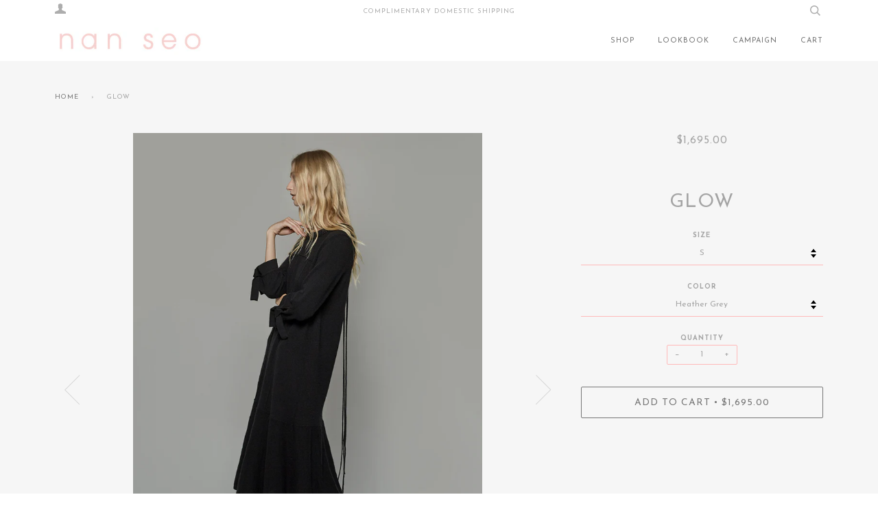

--- FILE ---
content_type: text/html; charset=utf-8
request_url: https://nan-seo.com/products/glow
body_size: 15704
content:
<!doctype html>
<!--[if lt IE 7]><html class="no-js lt-ie9 lt-ie8 lt-ie7" lang="en"> <![endif]-->
<!--[if IE 7]><html class="no-js lt-ie9 lt-ie8" lang="en"> <![endif]-->
<!--[if IE 8]><html class="no-js lt-ie9" lang="en"> <![endif]-->
<!--[if IE 9 ]><html class="ie9 no-js"> <![endif]-->
<!--[if (gt IE 9)|!(IE)]><!--> <html class="no-js"> <!--<![endif]-->
<head>

  <!-- ========================== Pipeline Theme ============================ -->
  <meta charset="utf-8">
  <meta http-equiv="X-UA-Compatible" content="IE=edge,chrome=1">

  
    <link rel="shortcut icon" href="//nan-seo.com/cdn/shop/files/FIVICON_32x32.png?v=1613527358" type="image/png">
  

  <!-- Title and description ================================================ -->
  <title>
  Glow &ndash; Nan Seo
  </title>

  
  <meta name="description" content="Tie Cuff Flounce Cashmere Midi Dress Fits true to size, take your normal size  Intended for a relaxed fit, slips on   Light-weight knit, Jersey Stitch  Tie cuffs with key hole details, shirring high hem Chest 18&quot;, length 44 1/2&quot; for size S  Model is 5&#39;10&quot; and is wearing a size S  100% cashmere from Inner Mongolia  Hand">
  

  <!-- Product meta ========================================================= -->
  <!-- /snippets/social-meta-tags.liquid -->


  <meta property="og:type" content="product">
  <meta property="og:title" content="Glow">
  
  <meta property="og:image" content="http://nan-seo.com/cdn/shop/products/Nan-Seo.2018-Lookbook71266_grande.jpg?v=1539133817">
  <meta property="og:image:secure_url" content="https://nan-seo.com/cdn/shop/products/Nan-Seo.2018-Lookbook71266_grande.jpg?v=1539133817">
  
  <meta property="og:image" content="http://nan-seo.com/cdn/shop/products/Nan-Seo.2018-Lookbook71250_grande.jpg?v=1539133819">
  <meta property="og:image:secure_url" content="https://nan-seo.com/cdn/shop/products/Nan-Seo.2018-Lookbook71250_grande.jpg?v=1539133819">
  
  <meta property="og:image" content="http://nan-seo.com/cdn/shop/products/Nan-Seo.2018-Lookbook71254_grande.jpg?v=1539133822">
  <meta property="og:image:secure_url" content="https://nan-seo.com/cdn/shop/products/Nan-Seo.2018-Lookbook71254_grande.jpg?v=1539133822">
  
  <meta property="og:price:amount" content="1,695.00">
  <meta property="og:price:currency" content="USD">


  <meta property="og:description" content="Tie Cuff Flounce Cashmere Midi Dress Fits true to size, take your normal size  Intended for a relaxed fit, slips on   Light-weight knit, Jersey Stitch  Tie cuffs with key hole details, shirring high hem Chest 18&quot;, length 44 1/2&quot; for size S  Model is 5&#39;10&quot; and is wearing a size S  100% cashmere from Inner Mongolia  Hand">

  <meta property="og:url" content="https://nan-seo.com/products/glow">
  <meta property="og:site_name" content="Nan Seo">







  <meta name="twitter:card" content="product">
  <meta name="twitter:title" content="Glow">
  <meta name="twitter:description" content="
Tie Cuff Flounce Cashmere Midi Dress

Fits true to size, take your normal size 
Intended for a relaxed fit, slips on  
Light-weight knit, Jersey Stitch 
Tie cuffs with key hole details, shirring high hem
Chest 18&quot;, length 44 1/2&quot; for size S 
Model is 5&#39;10&quot; and is wearing a size S 
100% cashmere from Inner Mongolia 
Hand wash cold and dry flat, or dry clean 
Made in Mongolia">
  <meta name="twitter:image" content="https://nan-seo.com/cdn/shop/products/Nan-Seo.2018-Lookbook71266_medium.jpg?v=1539133817">
  <meta name="twitter:image:width" content="240">
  <meta name="twitter:image:height" content="240">
  <meta name="twitter:label1" content="Price">
  
  <meta name="twitter:data1" content="$1,695.00 USD">
  
  <meta name="twitter:label2" content="Brand">
  <meta name="twitter:data2" content="Nan Seo">
  



  <!-- Helpers ============================================================== -->
  <link rel="canonical" href="https://nan-seo.com/products/glow">
  <meta name="viewport" content="width=device-width,initial-scale=1">
  <meta name="theme-color" content="#767676">

  <!-- CSS ================================================================== -->
  <link href="//nan-seo.com/cdn/shop/t/2/assets/style.scss.css?v=96851448998471756431696863365" rel="stylesheet" type="text/css" media="all" />

  <!-- Modernizr ============================================================ -->
  <script src="//nan-seo.com/cdn/shop/t/2/assets/modernizr.min.js?v=137617515274177302221481129331" type="text/javascript"></script>

  <!-- jQuery v2.2.3 ======================================================== -->
  <script src="//nan-seo.com/cdn/shop/t/2/assets/jquery.min.js?v=58211863146907186831481129331" type="text/javascript"></script>

  <!-- /snippets/oldIE-js.liquid -->


<!--[if lt IE 9]>
<script src="//cdnjs.cloudflare.com/ajax/libs/html5shiv/3.7.2/html5shiv.min.js" type="text/javascript"></script>
<script src="//nan-seo.com/cdn/shop/t/2/assets/respond.min.js?v=52248677837542619231481129332" type="text/javascript"></script>
<script src="//nan-seo.com/cdn/shop/t/2/assets/background_size_emu.js?v=20512233629963367491481129328" type="text/javascript"></script>
<link href="//nan-seo.com/cdn/shop/t/2/assets/respond-proxy.html" id="respond-proxy" rel="respond-proxy" />
<link href="//nan-seo.com/search?q=20697ca28f22a4a7e62f18a0505fc425" id="respond-redirect" rel="respond-redirect" />
<script src="//nan-seo.com/search?q=20697ca28f22a4a7e62f18a0505fc425" type="text/javascript"></script>
<![endif]-->



  <script>
    var theme = {
      strings: {
        addToCart: "Add to Cart",
        soldOut: "Sold Out",
        unavailable: "Unavailable"
      },
      moneyFormat: "${{amount}}"
    }
  </script>

  
  

  <!-- /snippets/fonts.liquid -->

<script src="//nan-seo.com/cdn/shop/t/2/assets/webfont.js?v=30949158316048555571481129333" type="text/javascript"></script>
<script type="text/javascript">
  WebFont.load({
    google: {
      families:
        
        
        ["Josefin+Sans:400,400italic,700,700italic:latin"]
    },
    timeout: 5000
  });
</script>



  <!-- Header hook for plugins ============================================== -->
  <script>window.performance && window.performance.mark && window.performance.mark('shopify.content_for_header.start');</script><meta id="shopify-digital-wallet" name="shopify-digital-wallet" content="/15279077/digital_wallets/dialog">
<meta name="shopify-checkout-api-token" content="bb3b8c09afa22d4fc82aee1b011c25a0">
<meta id="in-context-paypal-metadata" data-shop-id="15279077" data-venmo-supported="true" data-environment="production" data-locale="en_US" data-paypal-v4="true" data-currency="USD">
<link rel="alternate" type="application/json+oembed" href="https://nan-seo.com/products/glow.oembed">
<script async="async" src="/checkouts/internal/preloads.js?locale=en-US"></script>
<link rel="preconnect" href="https://shop.app" crossorigin="anonymous">
<script async="async" src="https://shop.app/checkouts/internal/preloads.js?locale=en-US&shop_id=15279077" crossorigin="anonymous"></script>
<script id="apple-pay-shop-capabilities" type="application/json">{"shopId":15279077,"countryCode":"US","currencyCode":"USD","merchantCapabilities":["supports3DS"],"merchantId":"gid:\/\/shopify\/Shop\/15279077","merchantName":"Nan Seo","requiredBillingContactFields":["postalAddress","email","phone"],"requiredShippingContactFields":["postalAddress","email","phone"],"shippingType":"shipping","supportedNetworks":["visa","masterCard","amex","discover","elo","jcb"],"total":{"type":"pending","label":"Nan Seo","amount":"1.00"},"shopifyPaymentsEnabled":true,"supportsSubscriptions":true}</script>
<script id="shopify-features" type="application/json">{"accessToken":"bb3b8c09afa22d4fc82aee1b011c25a0","betas":["rich-media-storefront-analytics"],"domain":"nan-seo.com","predictiveSearch":true,"shopId":15279077,"locale":"en"}</script>
<script>var Shopify = Shopify || {};
Shopify.shop = "nan-seo.myshopify.com";
Shopify.locale = "en";
Shopify.currency = {"active":"USD","rate":"1.0"};
Shopify.country = "US";
Shopify.theme = {"name":"PIPELINE THEME","id":155763602,"schema_name":"Pipeline","schema_version":"2.1","theme_store_id":739,"role":"main"};
Shopify.theme.handle = "null";
Shopify.theme.style = {"id":null,"handle":null};
Shopify.cdnHost = "nan-seo.com/cdn";
Shopify.routes = Shopify.routes || {};
Shopify.routes.root = "/";</script>
<script type="module">!function(o){(o.Shopify=o.Shopify||{}).modules=!0}(window);</script>
<script>!function(o){function n(){var o=[];function n(){o.push(Array.prototype.slice.apply(arguments))}return n.q=o,n}var t=o.Shopify=o.Shopify||{};t.loadFeatures=n(),t.autoloadFeatures=n()}(window);</script>
<script>
  window.ShopifyPay = window.ShopifyPay || {};
  window.ShopifyPay.apiHost = "shop.app\/pay";
  window.ShopifyPay.redirectState = null;
</script>
<script id="shop-js-analytics" type="application/json">{"pageType":"product"}</script>
<script defer="defer" async type="module" src="//nan-seo.com/cdn/shopifycloud/shop-js/modules/v2/client.init-shop-cart-sync_C5BV16lS.en.esm.js"></script>
<script defer="defer" async type="module" src="//nan-seo.com/cdn/shopifycloud/shop-js/modules/v2/chunk.common_CygWptCX.esm.js"></script>
<script type="module">
  await import("//nan-seo.com/cdn/shopifycloud/shop-js/modules/v2/client.init-shop-cart-sync_C5BV16lS.en.esm.js");
await import("//nan-seo.com/cdn/shopifycloud/shop-js/modules/v2/chunk.common_CygWptCX.esm.js");

  window.Shopify.SignInWithShop?.initShopCartSync?.({"fedCMEnabled":true,"windoidEnabled":true});

</script>
<script>
  window.Shopify = window.Shopify || {};
  if (!window.Shopify.featureAssets) window.Shopify.featureAssets = {};
  window.Shopify.featureAssets['shop-js'] = {"shop-cart-sync":["modules/v2/client.shop-cart-sync_ZFArdW7E.en.esm.js","modules/v2/chunk.common_CygWptCX.esm.js"],"init-fed-cm":["modules/v2/client.init-fed-cm_CmiC4vf6.en.esm.js","modules/v2/chunk.common_CygWptCX.esm.js"],"shop-button":["modules/v2/client.shop-button_tlx5R9nI.en.esm.js","modules/v2/chunk.common_CygWptCX.esm.js"],"shop-cash-offers":["modules/v2/client.shop-cash-offers_DOA2yAJr.en.esm.js","modules/v2/chunk.common_CygWptCX.esm.js","modules/v2/chunk.modal_D71HUcav.esm.js"],"init-windoid":["modules/v2/client.init-windoid_sURxWdc1.en.esm.js","modules/v2/chunk.common_CygWptCX.esm.js"],"shop-toast-manager":["modules/v2/client.shop-toast-manager_ClPi3nE9.en.esm.js","modules/v2/chunk.common_CygWptCX.esm.js"],"init-shop-email-lookup-coordinator":["modules/v2/client.init-shop-email-lookup-coordinator_B8hsDcYM.en.esm.js","modules/v2/chunk.common_CygWptCX.esm.js"],"init-shop-cart-sync":["modules/v2/client.init-shop-cart-sync_C5BV16lS.en.esm.js","modules/v2/chunk.common_CygWptCX.esm.js"],"avatar":["modules/v2/client.avatar_BTnouDA3.en.esm.js"],"pay-button":["modules/v2/client.pay-button_FdsNuTd3.en.esm.js","modules/v2/chunk.common_CygWptCX.esm.js"],"init-customer-accounts":["modules/v2/client.init-customer-accounts_DxDtT_ad.en.esm.js","modules/v2/client.shop-login-button_C5VAVYt1.en.esm.js","modules/v2/chunk.common_CygWptCX.esm.js","modules/v2/chunk.modal_D71HUcav.esm.js"],"init-shop-for-new-customer-accounts":["modules/v2/client.init-shop-for-new-customer-accounts_ChsxoAhi.en.esm.js","modules/v2/client.shop-login-button_C5VAVYt1.en.esm.js","modules/v2/chunk.common_CygWptCX.esm.js","modules/v2/chunk.modal_D71HUcav.esm.js"],"shop-login-button":["modules/v2/client.shop-login-button_C5VAVYt1.en.esm.js","modules/v2/chunk.common_CygWptCX.esm.js","modules/v2/chunk.modal_D71HUcav.esm.js"],"init-customer-accounts-sign-up":["modules/v2/client.init-customer-accounts-sign-up_CPSyQ0Tj.en.esm.js","modules/v2/client.shop-login-button_C5VAVYt1.en.esm.js","modules/v2/chunk.common_CygWptCX.esm.js","modules/v2/chunk.modal_D71HUcav.esm.js"],"shop-follow-button":["modules/v2/client.shop-follow-button_Cva4Ekp9.en.esm.js","modules/v2/chunk.common_CygWptCX.esm.js","modules/v2/chunk.modal_D71HUcav.esm.js"],"checkout-modal":["modules/v2/client.checkout-modal_BPM8l0SH.en.esm.js","modules/v2/chunk.common_CygWptCX.esm.js","modules/v2/chunk.modal_D71HUcav.esm.js"],"lead-capture":["modules/v2/client.lead-capture_Bi8yE_yS.en.esm.js","modules/v2/chunk.common_CygWptCX.esm.js","modules/v2/chunk.modal_D71HUcav.esm.js"],"shop-login":["modules/v2/client.shop-login_D6lNrXab.en.esm.js","modules/v2/chunk.common_CygWptCX.esm.js","modules/v2/chunk.modal_D71HUcav.esm.js"],"payment-terms":["modules/v2/client.payment-terms_CZxnsJam.en.esm.js","modules/v2/chunk.common_CygWptCX.esm.js","modules/v2/chunk.modal_D71HUcav.esm.js"]};
</script>
<script id="__st">var __st={"a":15279077,"offset":-18000,"reqid":"f8e78377-c3e5-452a-98f6-d4bf8e5b0ccb-1768664470","pageurl":"nan-seo.com\/products\/glow","u":"96a9f1f761bd","p":"product","rtyp":"product","rid":1485468532784};</script>
<script>window.ShopifyPaypalV4VisibilityTracking = true;</script>
<script id="captcha-bootstrap">!function(){'use strict';const t='contact',e='account',n='new_comment',o=[[t,t],['blogs',n],['comments',n],[t,'customer']],c=[[e,'customer_login'],[e,'guest_login'],[e,'recover_customer_password'],[e,'create_customer']],r=t=>t.map((([t,e])=>`form[action*='/${t}']:not([data-nocaptcha='true']) input[name='form_type'][value='${e}']`)).join(','),a=t=>()=>t?[...document.querySelectorAll(t)].map((t=>t.form)):[];function s(){const t=[...o],e=r(t);return a(e)}const i='password',u='form_key',d=['recaptcha-v3-token','g-recaptcha-response','h-captcha-response',i],f=()=>{try{return window.sessionStorage}catch{return}},m='__shopify_v',_=t=>t.elements[u];function p(t,e,n=!1){try{const o=window.sessionStorage,c=JSON.parse(o.getItem(e)),{data:r}=function(t){const{data:e,action:n}=t;return t[m]||n?{data:e,action:n}:{data:t,action:n}}(c);for(const[e,n]of Object.entries(r))t.elements[e]&&(t.elements[e].value=n);n&&o.removeItem(e)}catch(o){console.error('form repopulation failed',{error:o})}}const l='form_type',E='cptcha';function T(t){t.dataset[E]=!0}const w=window,h=w.document,L='Shopify',v='ce_forms',y='captcha';let A=!1;((t,e)=>{const n=(g='f06e6c50-85a8-45c8-87d0-21a2b65856fe',I='https://cdn.shopify.com/shopifycloud/storefront-forms-hcaptcha/ce_storefront_forms_captcha_hcaptcha.v1.5.2.iife.js',D={infoText:'Protected by hCaptcha',privacyText:'Privacy',termsText:'Terms'},(t,e,n)=>{const o=w[L][v],c=o.bindForm;if(c)return c(t,g,e,D).then(n);var r;o.q.push([[t,g,e,D],n]),r=I,A||(h.body.append(Object.assign(h.createElement('script'),{id:'captcha-provider',async:!0,src:r})),A=!0)});var g,I,D;w[L]=w[L]||{},w[L][v]=w[L][v]||{},w[L][v].q=[],w[L][y]=w[L][y]||{},w[L][y].protect=function(t,e){n(t,void 0,e),T(t)},Object.freeze(w[L][y]),function(t,e,n,w,h,L){const[v,y,A,g]=function(t,e,n){const i=e?o:[],u=t?c:[],d=[...i,...u],f=r(d),m=r(i),_=r(d.filter((([t,e])=>n.includes(e))));return[a(f),a(m),a(_),s()]}(w,h,L),I=t=>{const e=t.target;return e instanceof HTMLFormElement?e:e&&e.form},D=t=>v().includes(t);t.addEventListener('submit',(t=>{const e=I(t);if(!e)return;const n=D(e)&&!e.dataset.hcaptchaBound&&!e.dataset.recaptchaBound,o=_(e),c=g().includes(e)&&(!o||!o.value);(n||c)&&t.preventDefault(),c&&!n&&(function(t){try{if(!f())return;!function(t){const e=f();if(!e)return;const n=_(t);if(!n)return;const o=n.value;o&&e.removeItem(o)}(t);const e=Array.from(Array(32),(()=>Math.random().toString(36)[2])).join('');!function(t,e){_(t)||t.append(Object.assign(document.createElement('input'),{type:'hidden',name:u})),t.elements[u].value=e}(t,e),function(t,e){const n=f();if(!n)return;const o=[...t.querySelectorAll(`input[type='${i}']`)].map((({name:t})=>t)),c=[...d,...o],r={};for(const[a,s]of new FormData(t).entries())c.includes(a)||(r[a]=s);n.setItem(e,JSON.stringify({[m]:1,action:t.action,data:r}))}(t,e)}catch(e){console.error('failed to persist form',e)}}(e),e.submit())}));const S=(t,e)=>{t&&!t.dataset[E]&&(n(t,e.some((e=>e===t))),T(t))};for(const o of['focusin','change'])t.addEventListener(o,(t=>{const e=I(t);D(e)&&S(e,y())}));const B=e.get('form_key'),M=e.get(l),P=B&&M;t.addEventListener('DOMContentLoaded',(()=>{const t=y();if(P)for(const e of t)e.elements[l].value===M&&p(e,B);[...new Set([...A(),...v().filter((t=>'true'===t.dataset.shopifyCaptcha))])].forEach((e=>S(e,t)))}))}(h,new URLSearchParams(w.location.search),n,t,e,['guest_login'])})(!0,!0)}();</script>
<script integrity="sha256-4kQ18oKyAcykRKYeNunJcIwy7WH5gtpwJnB7kiuLZ1E=" data-source-attribution="shopify.loadfeatures" defer="defer" src="//nan-seo.com/cdn/shopifycloud/storefront/assets/storefront/load_feature-a0a9edcb.js" crossorigin="anonymous"></script>
<script crossorigin="anonymous" defer="defer" src="//nan-seo.com/cdn/shopifycloud/storefront/assets/shopify_pay/storefront-65b4c6d7.js?v=20250812"></script>
<script data-source-attribution="shopify.dynamic_checkout.dynamic.init">var Shopify=Shopify||{};Shopify.PaymentButton=Shopify.PaymentButton||{isStorefrontPortableWallets:!0,init:function(){window.Shopify.PaymentButton.init=function(){};var t=document.createElement("script");t.src="https://nan-seo.com/cdn/shopifycloud/portable-wallets/latest/portable-wallets.en.js",t.type="module",document.head.appendChild(t)}};
</script>
<script data-source-attribution="shopify.dynamic_checkout.buyer_consent">
  function portableWalletsHideBuyerConsent(e){var t=document.getElementById("shopify-buyer-consent"),n=document.getElementById("shopify-subscription-policy-button");t&&n&&(t.classList.add("hidden"),t.setAttribute("aria-hidden","true"),n.removeEventListener("click",e))}function portableWalletsShowBuyerConsent(e){var t=document.getElementById("shopify-buyer-consent"),n=document.getElementById("shopify-subscription-policy-button");t&&n&&(t.classList.remove("hidden"),t.removeAttribute("aria-hidden"),n.addEventListener("click",e))}window.Shopify?.PaymentButton&&(window.Shopify.PaymentButton.hideBuyerConsent=portableWalletsHideBuyerConsent,window.Shopify.PaymentButton.showBuyerConsent=portableWalletsShowBuyerConsent);
</script>
<script data-source-attribution="shopify.dynamic_checkout.cart.bootstrap">document.addEventListener("DOMContentLoaded",(function(){function t(){return document.querySelector("shopify-accelerated-checkout-cart, shopify-accelerated-checkout")}if(t())Shopify.PaymentButton.init();else{new MutationObserver((function(e,n){t()&&(Shopify.PaymentButton.init(),n.disconnect())})).observe(document.body,{childList:!0,subtree:!0})}}));
</script>
<link id="shopify-accelerated-checkout-styles" rel="stylesheet" media="screen" href="https://nan-seo.com/cdn/shopifycloud/portable-wallets/latest/accelerated-checkout-backwards-compat.css" crossorigin="anonymous">
<style id="shopify-accelerated-checkout-cart">
        #shopify-buyer-consent {
  margin-top: 1em;
  display: inline-block;
  width: 100%;
}

#shopify-buyer-consent.hidden {
  display: none;
}

#shopify-subscription-policy-button {
  background: none;
  border: none;
  padding: 0;
  text-decoration: underline;
  font-size: inherit;
  cursor: pointer;
}

#shopify-subscription-policy-button::before {
  box-shadow: none;
}

      </style>

<script>window.performance && window.performance.mark && window.performance.mark('shopify.content_for_header.end');</script>
<link href="https://monorail-edge.shopifysvc.com" rel="dns-prefetch">
<script>(function(){if ("sendBeacon" in navigator && "performance" in window) {try {var session_token_from_headers = performance.getEntriesByType('navigation')[0].serverTiming.find(x => x.name == '_s').description;} catch {var session_token_from_headers = undefined;}var session_cookie_matches = document.cookie.match(/_shopify_s=([^;]*)/);var session_token_from_cookie = session_cookie_matches && session_cookie_matches.length === 2 ? session_cookie_matches[1] : "";var session_token = session_token_from_headers || session_token_from_cookie || "";function handle_abandonment_event(e) {var entries = performance.getEntries().filter(function(entry) {return /monorail-edge.shopifysvc.com/.test(entry.name);});if (!window.abandonment_tracked && entries.length === 0) {window.abandonment_tracked = true;var currentMs = Date.now();var navigation_start = performance.timing.navigationStart;var payload = {shop_id: 15279077,url: window.location.href,navigation_start,duration: currentMs - navigation_start,session_token,page_type: "product"};window.navigator.sendBeacon("https://monorail-edge.shopifysvc.com/v1/produce", JSON.stringify({schema_id: "online_store_buyer_site_abandonment/1.1",payload: payload,metadata: {event_created_at_ms: currentMs,event_sent_at_ms: currentMs}}));}}window.addEventListener('pagehide', handle_abandonment_event);}}());</script>
<script id="web-pixels-manager-setup">(function e(e,d,r,n,o){if(void 0===o&&(o={}),!Boolean(null===(a=null===(i=window.Shopify)||void 0===i?void 0:i.analytics)||void 0===a?void 0:a.replayQueue)){var i,a;window.Shopify=window.Shopify||{};var t=window.Shopify;t.analytics=t.analytics||{};var s=t.analytics;s.replayQueue=[],s.publish=function(e,d,r){return s.replayQueue.push([e,d,r]),!0};try{self.performance.mark("wpm:start")}catch(e){}var l=function(){var e={modern:/Edge?\/(1{2}[4-9]|1[2-9]\d|[2-9]\d{2}|\d{4,})\.\d+(\.\d+|)|Firefox\/(1{2}[4-9]|1[2-9]\d|[2-9]\d{2}|\d{4,})\.\d+(\.\d+|)|Chrom(ium|e)\/(9{2}|\d{3,})\.\d+(\.\d+|)|(Maci|X1{2}).+ Version\/(15\.\d+|(1[6-9]|[2-9]\d|\d{3,})\.\d+)([,.]\d+|)( \(\w+\)|)( Mobile\/\w+|) Safari\/|Chrome.+OPR\/(9{2}|\d{3,})\.\d+\.\d+|(CPU[ +]OS|iPhone[ +]OS|CPU[ +]iPhone|CPU IPhone OS|CPU iPad OS)[ +]+(15[._]\d+|(1[6-9]|[2-9]\d|\d{3,})[._]\d+)([._]\d+|)|Android:?[ /-](13[3-9]|1[4-9]\d|[2-9]\d{2}|\d{4,})(\.\d+|)(\.\d+|)|Android.+Firefox\/(13[5-9]|1[4-9]\d|[2-9]\d{2}|\d{4,})\.\d+(\.\d+|)|Android.+Chrom(ium|e)\/(13[3-9]|1[4-9]\d|[2-9]\d{2}|\d{4,})\.\d+(\.\d+|)|SamsungBrowser\/([2-9]\d|\d{3,})\.\d+/,legacy:/Edge?\/(1[6-9]|[2-9]\d|\d{3,})\.\d+(\.\d+|)|Firefox\/(5[4-9]|[6-9]\d|\d{3,})\.\d+(\.\d+|)|Chrom(ium|e)\/(5[1-9]|[6-9]\d|\d{3,})\.\d+(\.\d+|)([\d.]+$|.*Safari\/(?![\d.]+ Edge\/[\d.]+$))|(Maci|X1{2}).+ Version\/(10\.\d+|(1[1-9]|[2-9]\d|\d{3,})\.\d+)([,.]\d+|)( \(\w+\)|)( Mobile\/\w+|) Safari\/|Chrome.+OPR\/(3[89]|[4-9]\d|\d{3,})\.\d+\.\d+|(CPU[ +]OS|iPhone[ +]OS|CPU[ +]iPhone|CPU IPhone OS|CPU iPad OS)[ +]+(10[._]\d+|(1[1-9]|[2-9]\d|\d{3,})[._]\d+)([._]\d+|)|Android:?[ /-](13[3-9]|1[4-9]\d|[2-9]\d{2}|\d{4,})(\.\d+|)(\.\d+|)|Mobile Safari.+OPR\/([89]\d|\d{3,})\.\d+\.\d+|Android.+Firefox\/(13[5-9]|1[4-9]\d|[2-9]\d{2}|\d{4,})\.\d+(\.\d+|)|Android.+Chrom(ium|e)\/(13[3-9]|1[4-9]\d|[2-9]\d{2}|\d{4,})\.\d+(\.\d+|)|Android.+(UC? ?Browser|UCWEB|U3)[ /]?(15\.([5-9]|\d{2,})|(1[6-9]|[2-9]\d|\d{3,})\.\d+)\.\d+|SamsungBrowser\/(5\.\d+|([6-9]|\d{2,})\.\d+)|Android.+MQ{2}Browser\/(14(\.(9|\d{2,})|)|(1[5-9]|[2-9]\d|\d{3,})(\.\d+|))(\.\d+|)|K[Aa][Ii]OS\/(3\.\d+|([4-9]|\d{2,})\.\d+)(\.\d+|)/},d=e.modern,r=e.legacy,n=navigator.userAgent;return n.match(d)?"modern":n.match(r)?"legacy":"unknown"}(),u="modern"===l?"modern":"legacy",c=(null!=n?n:{modern:"",legacy:""})[u],f=function(e){return[e.baseUrl,"/wpm","/b",e.hashVersion,"modern"===e.buildTarget?"m":"l",".js"].join("")}({baseUrl:d,hashVersion:r,buildTarget:u}),m=function(e){var d=e.version,r=e.bundleTarget,n=e.surface,o=e.pageUrl,i=e.monorailEndpoint;return{emit:function(e){var a=e.status,t=e.errorMsg,s=(new Date).getTime(),l=JSON.stringify({metadata:{event_sent_at_ms:s},events:[{schema_id:"web_pixels_manager_load/3.1",payload:{version:d,bundle_target:r,page_url:o,status:a,surface:n,error_msg:t},metadata:{event_created_at_ms:s}}]});if(!i)return console&&console.warn&&console.warn("[Web Pixels Manager] No Monorail endpoint provided, skipping logging."),!1;try{return self.navigator.sendBeacon.bind(self.navigator)(i,l)}catch(e){}var u=new XMLHttpRequest;try{return u.open("POST",i,!0),u.setRequestHeader("Content-Type","text/plain"),u.send(l),!0}catch(e){return console&&console.warn&&console.warn("[Web Pixels Manager] Got an unhandled error while logging to Monorail."),!1}}}}({version:r,bundleTarget:l,surface:e.surface,pageUrl:self.location.href,monorailEndpoint:e.monorailEndpoint});try{o.browserTarget=l,function(e){var d=e.src,r=e.async,n=void 0===r||r,o=e.onload,i=e.onerror,a=e.sri,t=e.scriptDataAttributes,s=void 0===t?{}:t,l=document.createElement("script"),u=document.querySelector("head"),c=document.querySelector("body");if(l.async=n,l.src=d,a&&(l.integrity=a,l.crossOrigin="anonymous"),s)for(var f in s)if(Object.prototype.hasOwnProperty.call(s,f))try{l.dataset[f]=s[f]}catch(e){}if(o&&l.addEventListener("load",o),i&&l.addEventListener("error",i),u)u.appendChild(l);else{if(!c)throw new Error("Did not find a head or body element to append the script");c.appendChild(l)}}({src:f,async:!0,onload:function(){if(!function(){var e,d;return Boolean(null===(d=null===(e=window.Shopify)||void 0===e?void 0:e.analytics)||void 0===d?void 0:d.initialized)}()){var d=window.webPixelsManager.init(e)||void 0;if(d){var r=window.Shopify.analytics;r.replayQueue.forEach((function(e){var r=e[0],n=e[1],o=e[2];d.publishCustomEvent(r,n,o)})),r.replayQueue=[],r.publish=d.publishCustomEvent,r.visitor=d.visitor,r.initialized=!0}}},onerror:function(){return m.emit({status:"failed",errorMsg:"".concat(f," has failed to load")})},sri:function(e){var d=/^sha384-[A-Za-z0-9+/=]+$/;return"string"==typeof e&&d.test(e)}(c)?c:"",scriptDataAttributes:o}),m.emit({status:"loading"})}catch(e){m.emit({status:"failed",errorMsg:(null==e?void 0:e.message)||"Unknown error"})}}})({shopId: 15279077,storefrontBaseUrl: "https://nan-seo.com",extensionsBaseUrl: "https://extensions.shopifycdn.com/cdn/shopifycloud/web-pixels-manager",monorailEndpoint: "https://monorail-edge.shopifysvc.com/unstable/produce_batch",surface: "storefront-renderer",enabledBetaFlags: ["2dca8a86"],webPixelsConfigList: [{"id":"176914566","configuration":"{\"pixel_id\":\"2532141373776793\",\"pixel_type\":\"facebook_pixel\",\"metaapp_system_user_token\":\"-\"}","eventPayloadVersion":"v1","runtimeContext":"OPEN","scriptVersion":"ca16bc87fe92b6042fbaa3acc2fbdaa6","type":"APP","apiClientId":2329312,"privacyPurposes":["ANALYTICS","MARKETING","SALE_OF_DATA"],"dataSharingAdjustments":{"protectedCustomerApprovalScopes":["read_customer_address","read_customer_email","read_customer_name","read_customer_personal_data","read_customer_phone"]}},{"id":"50528390","eventPayloadVersion":"v1","runtimeContext":"LAX","scriptVersion":"1","type":"CUSTOM","privacyPurposes":["MARKETING"],"name":"Meta pixel (migrated)"},{"id":"85524614","eventPayloadVersion":"v1","runtimeContext":"LAX","scriptVersion":"1","type":"CUSTOM","privacyPurposes":["ANALYTICS"],"name":"Google Analytics tag (migrated)"},{"id":"shopify-app-pixel","configuration":"{}","eventPayloadVersion":"v1","runtimeContext":"STRICT","scriptVersion":"0450","apiClientId":"shopify-pixel","type":"APP","privacyPurposes":["ANALYTICS","MARKETING"]},{"id":"shopify-custom-pixel","eventPayloadVersion":"v1","runtimeContext":"LAX","scriptVersion":"0450","apiClientId":"shopify-pixel","type":"CUSTOM","privacyPurposes":["ANALYTICS","MARKETING"]}],isMerchantRequest: false,initData: {"shop":{"name":"Nan Seo","paymentSettings":{"currencyCode":"USD"},"myshopifyDomain":"nan-seo.myshopify.com","countryCode":"US","storefrontUrl":"https:\/\/nan-seo.com"},"customer":null,"cart":null,"checkout":null,"productVariants":[{"price":{"amount":1695.0,"currencyCode":"USD"},"product":{"title":"Glow","vendor":"Nan Seo","id":"1485468532784","untranslatedTitle":"Glow","url":"\/products\/glow","type":"Dress"},"id":"13610040262704","image":{"src":"\/\/nan-seo.com\/cdn\/shop\/products\/Nan-Seo.2018-Lookbook71266.jpg?v=1539133817"},"sku":"1","title":"S \/ Heather Grey","untranslatedTitle":"S \/ Heather Grey"},{"price":{"amount":1695.0,"currencyCode":"USD"},"product":{"title":"Glow","vendor":"Nan Seo","id":"1485468532784","untranslatedTitle":"Glow","url":"\/products\/glow","type":"Dress"},"id":"13610040295472","image":{"src":"\/\/nan-seo.com\/cdn\/shop\/products\/Nan-Seo.2018-Lookbook71266.jpg?v=1539133817"},"sku":"1","title":"S \/ Black","untranslatedTitle":"S \/ Black"},{"price":{"amount":1695.0,"currencyCode":"USD"},"product":{"title":"Glow","vendor":"Nan Seo","id":"1485468532784","untranslatedTitle":"Glow","url":"\/products\/glow","type":"Dress"},"id":"13610040328240","image":{"src":"\/\/nan-seo.com\/cdn\/shop\/products\/Nan-Seo.2018-Lookbook71266.jpg?v=1539133817"},"sku":"","title":"M \/ Heather Grey","untranslatedTitle":"M \/ Heather Grey"},{"price":{"amount":1695.0,"currencyCode":"USD"},"product":{"title":"Glow","vendor":"Nan Seo","id":"1485468532784","untranslatedTitle":"Glow","url":"\/products\/glow","type":"Dress"},"id":"13610040361008","image":{"src":"\/\/nan-seo.com\/cdn\/shop\/products\/Nan-Seo.2018-Lookbook71266.jpg?v=1539133817"},"sku":"","title":"M \/ Black","untranslatedTitle":"M \/ Black"},{"price":{"amount":1695.0,"currencyCode":"USD"},"product":{"title":"Glow","vendor":"Nan Seo","id":"1485468532784","untranslatedTitle":"Glow","url":"\/products\/glow","type":"Dress"},"id":"13610040393776","image":{"src":"\/\/nan-seo.com\/cdn\/shop\/products\/Nan-Seo.2018-Lookbook71266.jpg?v=1539133817"},"sku":"","title":"L \/ Heather Grey","untranslatedTitle":"L \/ Heather Grey"},{"price":{"amount":1695.0,"currencyCode":"USD"},"product":{"title":"Glow","vendor":"Nan Seo","id":"1485468532784","untranslatedTitle":"Glow","url":"\/products\/glow","type":"Dress"},"id":"13610040426544","image":{"src":"\/\/nan-seo.com\/cdn\/shop\/products\/Nan-Seo.2018-Lookbook71266.jpg?v=1539133817"},"sku":"","title":"L \/ Black","untranslatedTitle":"L \/ Black"}],"purchasingCompany":null},},"https://nan-seo.com/cdn","fcfee988w5aeb613cpc8e4bc33m6693e112",{"modern":"","legacy":""},{"shopId":"15279077","storefrontBaseUrl":"https:\/\/nan-seo.com","extensionBaseUrl":"https:\/\/extensions.shopifycdn.com\/cdn\/shopifycloud\/web-pixels-manager","surface":"storefront-renderer","enabledBetaFlags":"[\"2dca8a86\"]","isMerchantRequest":"false","hashVersion":"fcfee988w5aeb613cpc8e4bc33m6693e112","publish":"custom","events":"[[\"page_viewed\",{}],[\"product_viewed\",{\"productVariant\":{\"price\":{\"amount\":1695.0,\"currencyCode\":\"USD\"},\"product\":{\"title\":\"Glow\",\"vendor\":\"Nan Seo\",\"id\":\"1485468532784\",\"untranslatedTitle\":\"Glow\",\"url\":\"\/products\/glow\",\"type\":\"Dress\"},\"id\":\"13610040262704\",\"image\":{\"src\":\"\/\/nan-seo.com\/cdn\/shop\/products\/Nan-Seo.2018-Lookbook71266.jpg?v=1539133817\"},\"sku\":\"1\",\"title\":\"S \/ Heather Grey\",\"untranslatedTitle\":\"S \/ Heather Grey\"}}]]"});</script><script>
  window.ShopifyAnalytics = window.ShopifyAnalytics || {};
  window.ShopifyAnalytics.meta = window.ShopifyAnalytics.meta || {};
  window.ShopifyAnalytics.meta.currency = 'USD';
  var meta = {"product":{"id":1485468532784,"gid":"gid:\/\/shopify\/Product\/1485468532784","vendor":"Nan Seo","type":"Dress","handle":"glow","variants":[{"id":13610040262704,"price":169500,"name":"Glow - S \/ Heather Grey","public_title":"S \/ Heather Grey","sku":"1"},{"id":13610040295472,"price":169500,"name":"Glow - S \/ Black","public_title":"S \/ Black","sku":"1"},{"id":13610040328240,"price":169500,"name":"Glow - M \/ Heather Grey","public_title":"M \/ Heather Grey","sku":""},{"id":13610040361008,"price":169500,"name":"Glow - M \/ Black","public_title":"M \/ Black","sku":""},{"id":13610040393776,"price":169500,"name":"Glow - L \/ Heather Grey","public_title":"L \/ Heather Grey","sku":""},{"id":13610040426544,"price":169500,"name":"Glow - L \/ Black","public_title":"L \/ Black","sku":""}],"remote":false},"page":{"pageType":"product","resourceType":"product","resourceId":1485468532784,"requestId":"f8e78377-c3e5-452a-98f6-d4bf8e5b0ccb-1768664470"}};
  for (var attr in meta) {
    window.ShopifyAnalytics.meta[attr] = meta[attr];
  }
</script>
<script class="analytics">
  (function () {
    var customDocumentWrite = function(content) {
      var jquery = null;

      if (window.jQuery) {
        jquery = window.jQuery;
      } else if (window.Checkout && window.Checkout.$) {
        jquery = window.Checkout.$;
      }

      if (jquery) {
        jquery('body').append(content);
      }
    };

    var hasLoggedConversion = function(token) {
      if (token) {
        return document.cookie.indexOf('loggedConversion=' + token) !== -1;
      }
      return false;
    }

    var setCookieIfConversion = function(token) {
      if (token) {
        var twoMonthsFromNow = new Date(Date.now());
        twoMonthsFromNow.setMonth(twoMonthsFromNow.getMonth() + 2);

        document.cookie = 'loggedConversion=' + token + '; expires=' + twoMonthsFromNow;
      }
    }

    var trekkie = window.ShopifyAnalytics.lib = window.trekkie = window.trekkie || [];
    if (trekkie.integrations) {
      return;
    }
    trekkie.methods = [
      'identify',
      'page',
      'ready',
      'track',
      'trackForm',
      'trackLink'
    ];
    trekkie.factory = function(method) {
      return function() {
        var args = Array.prototype.slice.call(arguments);
        args.unshift(method);
        trekkie.push(args);
        return trekkie;
      };
    };
    for (var i = 0; i < trekkie.methods.length; i++) {
      var key = trekkie.methods[i];
      trekkie[key] = trekkie.factory(key);
    }
    trekkie.load = function(config) {
      trekkie.config = config || {};
      trekkie.config.initialDocumentCookie = document.cookie;
      var first = document.getElementsByTagName('script')[0];
      var script = document.createElement('script');
      script.type = 'text/javascript';
      script.onerror = function(e) {
        var scriptFallback = document.createElement('script');
        scriptFallback.type = 'text/javascript';
        scriptFallback.onerror = function(error) {
                var Monorail = {
      produce: function produce(monorailDomain, schemaId, payload) {
        var currentMs = new Date().getTime();
        var event = {
          schema_id: schemaId,
          payload: payload,
          metadata: {
            event_created_at_ms: currentMs,
            event_sent_at_ms: currentMs
          }
        };
        return Monorail.sendRequest("https://" + monorailDomain + "/v1/produce", JSON.stringify(event));
      },
      sendRequest: function sendRequest(endpointUrl, payload) {
        // Try the sendBeacon API
        if (window && window.navigator && typeof window.navigator.sendBeacon === 'function' && typeof window.Blob === 'function' && !Monorail.isIos12()) {
          var blobData = new window.Blob([payload], {
            type: 'text/plain'
          });

          if (window.navigator.sendBeacon(endpointUrl, blobData)) {
            return true;
          } // sendBeacon was not successful

        } // XHR beacon

        var xhr = new XMLHttpRequest();

        try {
          xhr.open('POST', endpointUrl);
          xhr.setRequestHeader('Content-Type', 'text/plain');
          xhr.send(payload);
        } catch (e) {
          console.log(e);
        }

        return false;
      },
      isIos12: function isIos12() {
        return window.navigator.userAgent.lastIndexOf('iPhone; CPU iPhone OS 12_') !== -1 || window.navigator.userAgent.lastIndexOf('iPad; CPU OS 12_') !== -1;
      }
    };
    Monorail.produce('monorail-edge.shopifysvc.com',
      'trekkie_storefront_load_errors/1.1',
      {shop_id: 15279077,
      theme_id: 155763602,
      app_name: "storefront",
      context_url: window.location.href,
      source_url: "//nan-seo.com/cdn/s/trekkie.storefront.cd680fe47e6c39ca5d5df5f0a32d569bc48c0f27.min.js"});

        };
        scriptFallback.async = true;
        scriptFallback.src = '//nan-seo.com/cdn/s/trekkie.storefront.cd680fe47e6c39ca5d5df5f0a32d569bc48c0f27.min.js';
        first.parentNode.insertBefore(scriptFallback, first);
      };
      script.async = true;
      script.src = '//nan-seo.com/cdn/s/trekkie.storefront.cd680fe47e6c39ca5d5df5f0a32d569bc48c0f27.min.js';
      first.parentNode.insertBefore(script, first);
    };
    trekkie.load(
      {"Trekkie":{"appName":"storefront","development":false,"defaultAttributes":{"shopId":15279077,"isMerchantRequest":null,"themeId":155763602,"themeCityHash":"1333386248481583414","contentLanguage":"en","currency":"USD","eventMetadataId":"fe114c84-fdd0-4d98-8506-838a4bb7000f"},"isServerSideCookieWritingEnabled":true,"monorailRegion":"shop_domain","enabledBetaFlags":["65f19447"]},"Session Attribution":{},"S2S":{"facebookCapiEnabled":true,"source":"trekkie-storefront-renderer","apiClientId":580111}}
    );

    var loaded = false;
    trekkie.ready(function() {
      if (loaded) return;
      loaded = true;

      window.ShopifyAnalytics.lib = window.trekkie;

      var originalDocumentWrite = document.write;
      document.write = customDocumentWrite;
      try { window.ShopifyAnalytics.merchantGoogleAnalytics.call(this); } catch(error) {};
      document.write = originalDocumentWrite;

      window.ShopifyAnalytics.lib.page(null,{"pageType":"product","resourceType":"product","resourceId":1485468532784,"requestId":"f8e78377-c3e5-452a-98f6-d4bf8e5b0ccb-1768664470","shopifyEmitted":true});

      var match = window.location.pathname.match(/checkouts\/(.+)\/(thank_you|post_purchase)/)
      var token = match? match[1]: undefined;
      if (!hasLoggedConversion(token)) {
        setCookieIfConversion(token);
        window.ShopifyAnalytics.lib.track("Viewed Product",{"currency":"USD","variantId":13610040262704,"productId":1485468532784,"productGid":"gid:\/\/shopify\/Product\/1485468532784","name":"Glow - S \/ Heather Grey","price":"1695.00","sku":"1","brand":"Nan Seo","variant":"S \/ Heather Grey","category":"Dress","nonInteraction":true,"remote":false},undefined,undefined,{"shopifyEmitted":true});
      window.ShopifyAnalytics.lib.track("monorail:\/\/trekkie_storefront_viewed_product\/1.1",{"currency":"USD","variantId":13610040262704,"productId":1485468532784,"productGid":"gid:\/\/shopify\/Product\/1485468532784","name":"Glow - S \/ Heather Grey","price":"1695.00","sku":"1","brand":"Nan Seo","variant":"S \/ Heather Grey","category":"Dress","nonInteraction":true,"remote":false,"referer":"https:\/\/nan-seo.com\/products\/glow"});
      }
    });


        var eventsListenerScript = document.createElement('script');
        eventsListenerScript.async = true;
        eventsListenerScript.src = "//nan-seo.com/cdn/shopifycloud/storefront/assets/shop_events_listener-3da45d37.js";
        document.getElementsByTagName('head')[0].appendChild(eventsListenerScript);

})();</script>
  <script>
  if (!window.ga || (window.ga && typeof window.ga !== 'function')) {
    window.ga = function ga() {
      (window.ga.q = window.ga.q || []).push(arguments);
      if (window.Shopify && window.Shopify.analytics && typeof window.Shopify.analytics.publish === 'function') {
        window.Shopify.analytics.publish("ga_stub_called", {}, {sendTo: "google_osp_migration"});
      }
      console.error("Shopify's Google Analytics stub called with:", Array.from(arguments), "\nSee https://help.shopify.com/manual/promoting-marketing/pixels/pixel-migration#google for more information.");
    };
    if (window.Shopify && window.Shopify.analytics && typeof window.Shopify.analytics.publish === 'function') {
      window.Shopify.analytics.publish("ga_stub_initialized", {}, {sendTo: "google_osp_migration"});
    }
  }
</script>
<script
  defer
  src="https://nan-seo.com/cdn/shopifycloud/perf-kit/shopify-perf-kit-3.0.4.min.js"
  data-application="storefront-renderer"
  data-shop-id="15279077"
  data-render-region="gcp-us-central1"
  data-page-type="product"
  data-theme-instance-id="155763602"
  data-theme-name="Pipeline"
  data-theme-version="2.1"
  data-monorail-region="shop_domain"
  data-resource-timing-sampling-rate="10"
  data-shs="true"
  data-shs-beacon="true"
  data-shs-export-with-fetch="true"
  data-shs-logs-sample-rate="1"
  data-shs-beacon-endpoint="https://nan-seo.com/api/collect"
></script>
</head>

<body id="glow" class="template-product" >

  <div id="shopify-section-header" class="shopify-section"><div class="header__wrapper" data-section-id="header" data-section-type="header">

  
  <div class="info-bar showMobile">
    <div class="wrapper text-center">

      
        <div class="header-account-link">
          <a href="/account"><img src="//nan-seo.com/cdn/shop/t/2/assets/account.svg?v=59094928388707383781482525944"></a>
        </div>
      

      
      <div class="header-message uppercase header-message--crowded">
        
          <a href="https://www.youtube.com/watch?v=T3UlAx0_56M">COMPLIMENTARY DOMESTIC SHIPPING</a>
        
      </div>
      

      
        <div class="header-search__wrapper">
          <div class="header-search">
            <form action="/search" method="get" class="input-group search" role="search">
              
              <input class="search-bar" type="search" name="q">
              <button type="submit" class="btn search-btn"></button>
            </form>
          </div>
        </div>
      

    </div>
  </div>
  

  <header class="site-header header--small" role="banner">
    <div class="wrapper">
      <div class="nav--desktop">
        <div class="mobile-wrapper">
  <div class="header-cart__wrapper">
    <a href="/cart" class="CartToggle header-cart"></a>
    <span class="header-cart__bubble cartCount hidden-count"></span>
  </div>
  <div class="logo-wrapper logo-wrapper--image">
    
      <div class="h4 header-logo" itemscope itemtype="http://schema.org/Organization">
    
        
        <a href="/" itemprop="url">
          
          <img src="//nan-seo.com/cdn/shop/files/Screen_Shot_2017-09-04_at_12.20.16_AM_300x.png?v=1613546044"
          srcset="//nan-seo.com/cdn/shop/files/Screen_Shot_2017-09-04_at_12.20.16_AM_300x.png?v=1613546044 1x, //nan-seo.com/cdn/shop/files/Screen_Shot_2017-09-04_at_12.20.16_AM_300x@2x.png?v=1613546044 2x"
          alt="Nan Seo"
          class="logo-image"
          itemprop="logo">
        </a>
      
    
      </div>
    
  </div>
  <a href class="menuToggle header-hamburger"></a>
</div>
<div class="header-menu nav-wrapper">
  
  <ul class="main-menu accessibleNav">
    
    
      









  <li class="parent  kids-7">
    <a href="/collections/all" class="nav-link">Shop</a>
    
    <a href="#" class="nav-carat"><span class="plus">+</span><span class="minus">-</span></a>
      <div class="main-menu-dropdown">
        <ul>
        
          
          
            









  <li class="child  kids-0">
    <a href="/collections/new-arrivals" class="nav-link">New Arrivals </a>
    
  </li>


          
            









  <li class="child  kids-0">
    <a href="/collections/all" class="nav-link">View All</a>
    
  </li>


          
            









  <li class="child  kids-0">
    <a href="/collections/outerwears" class="nav-link">Cardigans/Outerwears</a>
    
  </li>


          
            









  <li class="child  kids-0">
    <a href="/collections/renew-in-the-wave_tops" class="nav-link">Tops</a>
    
  </li>


          
            









  <li class="child  kids-0">
    <a href="/collections/ffg" class="nav-link">Dresses</a>
    
  </li>


          
            









  <li class="child  kids-0">
    <a href="/collections/bottoms" class="nav-link">Bottoms</a>
    
  </li>


          
            









  <li class="child  kids-0">
    <a href="/collections/iououoouo" class="nav-link">Accessories</a>
    
  </li>


          
          
        </ul>
      </div>
    
  </li>


    
      









  <li class="parent  kids-10">
    <a href="/" class="nav-link">Lookbook</a>
    
    <a href="#" class="nav-carat"><span class="plus">+</span><span class="minus">-</span></a>
      <div class="main-menu-dropdown">
        <ul>
        
          
          
            









  <li class="child  kids-0">
    <a href="/collections/fall-winter-2025-26" class="nav-link">FALL WINTER 2025/26</a>
    
  </li>


          
            









  <li class="child  kids-0">
    <a href="/collections/fall-winter-2024-25" class="nav-link">FALL WINTER 2024/25</a>
    
  </li>


          
            









  <li class="child  kids-0">
    <a href="/collections/fall-winter-2022-24" class="nav-link">FALL WINTER 2023/24</a>
    
  </li>


          
            









  <li class="child  kids-0">
    <a href="/collections/fall-winter-2022-23" class="nav-link">FALL WINTER 2022/23</a>
    
  </li>


          
            









  <li class="child  kids-0">
    <a href="/collections/fall-winter-2020-21" class="nav-link">FALL WINTER 2020/21</a>
    
  </li>


          
            









  <li class="child  kids-0">
    <a href="/collections/fall-winter-2019-20" class="nav-link">FALL WINTER 2019/20</a>
    
  </li>


          
            









  <li class="child  kids-0">
    <a href="/collections/fall-winter-2018-19" class="nav-link">FALL WINTER 2018/19</a>
    
  </li>


          
            









  <li class="child  kids-0">
    <a href="/collections/spring-summer-2018" class="nav-link">SPRING SUMMER 2018</a>
    
  </li>


          
            









  <li class="child  kids-0">
    <a href="/collections/fall-2017-18" class="nav-link">FALL WINTER 2017/18</a>
    
  </li>


          
            









  <li class="child  kids-0">
    <a href="/collections/fall-2016-17" class="nav-link">FALL WINTER 2016/17</a>
    
  </li>


          
          
        </ul>
      </div>
    
  </li>


    
      









  <li class="child  kids-0">
    <a href="/blogs/collection" class="nav-link">Campaign</a>
    
  </li>


    
    <li class="cart-text-link">
      <a href="/cart" class="CartToggle">
        Cart
        <span class="cartCost  hidden-count ">(<span class="money">$0.00</span>)</span>
      </a>
    </li>
  </ul>
</div>

      </div>
      <div class="nav--mobile">
        <div class="mobile-wrapper">
  <div class="header-cart__wrapper">
    <a href="/cart" class="CartToggle header-cart"></a>
    <span class="header-cart__bubble cartCount hidden-count"></span>
  </div>
  <div class="logo-wrapper logo-wrapper--image">
    
      <div class="h4 header-logo" itemscope itemtype="http://schema.org/Organization">
    
        
        <a href="/" itemprop="url">
          
          <img src="//nan-seo.com/cdn/shop/files/Screen_Shot_2017-09-04_at_12.20.16_AM_300x.png?v=1613546044"
          srcset="//nan-seo.com/cdn/shop/files/Screen_Shot_2017-09-04_at_12.20.16_AM_300x.png?v=1613546044 1x, //nan-seo.com/cdn/shop/files/Screen_Shot_2017-09-04_at_12.20.16_AM_300x@2x.png?v=1613546044 2x"
          alt="Nan Seo"
          class="logo-image"
          itemprop="logo">
        </a>
      
    
      </div>
    
  </div>
  <a href class="menuToggle header-hamburger"></a>
</div>
<div class="header-menu nav-wrapper">
  
  <ul class="main-menu accessibleNav">
    
    
      









  <li class="parent  kids-7">
    <a href="/collections/all" class="nav-link">Shop</a>
    
    <a href="#" class="nav-carat"><span class="plus">+</span><span class="minus">-</span></a>
      <div class="main-menu-dropdown">
        <ul>
        
          
          
            









  <li class="child  kids-0">
    <a href="/collections/new-arrivals" class="nav-link">New Arrivals </a>
    
  </li>


          
            









  <li class="child  kids-0">
    <a href="/collections/all" class="nav-link">View All</a>
    
  </li>


          
            









  <li class="child  kids-0">
    <a href="/collections/outerwears" class="nav-link">Cardigans/Outerwears</a>
    
  </li>


          
            









  <li class="child  kids-0">
    <a href="/collections/renew-in-the-wave_tops" class="nav-link">Tops</a>
    
  </li>


          
            









  <li class="child  kids-0">
    <a href="/collections/ffg" class="nav-link">Dresses</a>
    
  </li>


          
            









  <li class="child  kids-0">
    <a href="/collections/bottoms" class="nav-link">Bottoms</a>
    
  </li>


          
            









  <li class="child  kids-0">
    <a href="/collections/iououoouo" class="nav-link">Accessories</a>
    
  </li>


          
          
        </ul>
      </div>
    
  </li>


    
      









  <li class="parent  kids-10">
    <a href="/" class="nav-link">Lookbook</a>
    
    <a href="#" class="nav-carat"><span class="plus">+</span><span class="minus">-</span></a>
      <div class="main-menu-dropdown">
        <ul>
        
          
          
            









  <li class="child  kids-0">
    <a href="/collections/fall-winter-2025-26" class="nav-link">FALL WINTER 2025/26</a>
    
  </li>


          
            









  <li class="child  kids-0">
    <a href="/collections/fall-winter-2024-25" class="nav-link">FALL WINTER 2024/25</a>
    
  </li>


          
            









  <li class="child  kids-0">
    <a href="/collections/fall-winter-2022-24" class="nav-link">FALL WINTER 2023/24</a>
    
  </li>


          
            









  <li class="child  kids-0">
    <a href="/collections/fall-winter-2022-23" class="nav-link">FALL WINTER 2022/23</a>
    
  </li>


          
            









  <li class="child  kids-0">
    <a href="/collections/fall-winter-2020-21" class="nav-link">FALL WINTER 2020/21</a>
    
  </li>


          
            









  <li class="child  kids-0">
    <a href="/collections/fall-winter-2019-20" class="nav-link">FALL WINTER 2019/20</a>
    
  </li>


          
            









  <li class="child  kids-0">
    <a href="/collections/fall-winter-2018-19" class="nav-link">FALL WINTER 2018/19</a>
    
  </li>


          
            









  <li class="child  kids-0">
    <a href="/collections/spring-summer-2018" class="nav-link">SPRING SUMMER 2018</a>
    
  </li>


          
            









  <li class="child  kids-0">
    <a href="/collections/fall-2017-18" class="nav-link">FALL WINTER 2017/18</a>
    
  </li>


          
            









  <li class="child  kids-0">
    <a href="/collections/fall-2016-17" class="nav-link">FALL WINTER 2016/17</a>
    
  </li>


          
          
        </ul>
      </div>
    
  </li>


    
      









  <li class="child  kids-0">
    <a href="/blogs/collection" class="nav-link">Campaign</a>
    
  </li>


    
    <li class="cart-text-link">
      <a href="/cart" class="CartToggle">
        Cart
        <span class="cartCost  hidden-count ">(<span class="money">$0.00</span>)</span>
      </a>
    </li>
  </ul>
</div>

      </div>
    </div>
  </header>
</div>


</div>

  <main class="main-content" role="main">
    <div id="shopify-section-product" class="shopify-section"><div class="product-section" id="ProductSection-product" data-section-id="product" data-section-type="product">
  <!-- /snippets/product.liquid -->


<div itemscope itemtype="http://schema.org/Product" class="product-page">
  <div class="wrapper">

    <meta itemprop="url" content="https://nan-seo.com/products/glow">
    <meta itemprop="image" content="//nan-seo.com/cdn/shop/products/Nan-Seo.2018-Lookbook71266_grande.jpg?v=1539133817">
    <meta itemprop="price" content="$1,695.00">

    
      <!-- /snippets/breadcrumb.liquid -->


<nav class="breadcrumb" role="navigation" aria-label="breadcrumbs">
  <a href="/" title="Back to the frontpage">Home</a>

  

    
    <span aria-hidden="true">&rsaquo;</span>
    <span>Glow</span>

  
</nav>


    

    
<div class="grid product-single">
      <div class="grid__item large--two-thirds text-center">
        <div class="product__slides product-single__photos" id="ProductPhoto-product">
          

          <div class="product__photo"  data-thumb="//nan-seo.com/cdn/shop/products/Nan-Seo.2018-Lookbook71266_small_cropped.jpg?v=1539133817">
            <img src="//nan-seo.com/cdn/shop/products/Nan-Seo.2018-Lookbook71266_1024x1024.jpg?v=1539133817" alt="" data-image-id="4128618119216" class="ProductImg-product">
          </div>

          
            
          
            
            <div class="product__photo product__photo--additional"  data-thumb="//nan-seo.com/cdn/shop/products/Nan-Seo.2018-Lookbook71250_small_cropped.jpg?v=1539133819">
              <img src="//nan-seo.com/cdn/shop/products/Nan-Seo.2018-Lookbook71250_1024x1024.jpg?v=1539133819" alt="Glow" data-image-id="4128618151984" class="ProductImg-product">
            </div>
            
          
            
            <div class="product__photo product__photo--additional"  data-thumb="//nan-seo.com/cdn/shop/products/Nan-Seo.2018-Lookbook71254_small_cropped.jpg?v=1539133822">
              <img src="//nan-seo.com/cdn/shop/products/Nan-Seo.2018-Lookbook71254_1024x1024.jpg?v=1539133822" alt="Glow" data-image-id="4128618250288" class="ProductImg-product">
            </div>
            
          
            
            <div class="product__photo product__photo--additional"  data-thumb="//nan-seo.com/cdn/shop/products/NANSEO-Product70755_small_cropped.jpg?v=1539133913">
              <img src="//nan-seo.com/cdn/shop/products/NANSEO-Product70755_1024x1024.jpg?v=1539133913" alt="Glow" data-image-id="4128619823152" class="ProductImg-product">
            </div>
            
          
            
            <div class="product__photo product__photo--additional"  data-thumb="//nan-seo.com/cdn/shop/products/NANSEO-Product70757_small_cropped.jpg?v=1539133917">
              <img src="//nan-seo.com/cdn/shop/products/NANSEO-Product70757_1024x1024.jpg?v=1539133917" alt="Glow" data-image-id="4128619954224" class="ProductImg-product">
            </div>
            
          
        </div>
        <div id="ProductThumbs-product" class="product__thumbs--square"></div>
      </div>

      <div class="grid__item large--one-third" id="productInfo-product">
        <div class="text-center">
          <h5 class="product__price uppercase h5">
            <span class="money"><span id="ProductPrice-product">$1,695.00</span></span>

              <p class="small compare-at em" id="ComparePriceWrapper-product" style="display: none">
              <span class="money"><span id="ComparePrice-product">$0.00</span></span>
              </p>
          </h5>


          
          <h1 itemprop="name" class="h2">Glow</h1>

          

          
          

          

          
        </div>

        <div itemprop="offers" itemscope itemtype="http://schema.org/Offer">

          
          

          <meta itemprop="priceCurrency" content="USD">

          <link itemprop="availability" href="http://schema.org/InStock">
          <form action="/cart/add" method="post" enctype="multipart/form-data" id="AddToCartForm-{{ section.id }" data-section="product" class="product-form-product product-form">
            

            
              
                <div class="selector-wrapper js">
                  <label for="SingleOptionSelector-0">
                    Size
                  </label>
                  <select class="single-option-selector-product" id="SingleOptionSelector-0" data-section="product">
                    
                      <option value="S" selected="selected">S</option>
                    
                      <option value="M">M</option>
                    
                      <option value="L">L</option>
                    
                  </select>
                </div>
              
                <div class="selector-wrapper js">
                  <label for="SingleOptionSelector-1">
                    Color
                  </label>
                  <select class="single-option-selector-product" id="SingleOptionSelector-1" data-section="product">
                    
                      <option value="Heather Grey" selected="selected">Heather Grey</option>
                    
                      <option value="Black">Black</option>
                    
                  </select>
                </div>
              
            

            <select name="id" id="ProductSelect-product" data-section="product" class="product-form__variants no-js">
              
                
                  <option  selected="selected"  value="13610040262704">
                    S / Heather Grey
                  </option>
                
              
                
                  <option  value="13610040295472">
                    S / Black
                  </option>
                
              
                
                  <option  value="13610040328240">
                    M / Heather Grey
                  </option>
                
              
                
                  <option  value="13610040361008">
                    M / Black
                  </option>
                
              
                
                  <option  value="13610040393776">
                    L / Heather Grey
                  </option>
                
              
                
                  <option  value="13610040426544">
                    L / Black
                  </option>
                
              
            </select>


            
            
            <div class="quantity-selector__wrapper text-center" id="Quantity-product">
              <label for="Quantity" class="quantity-selector uppercase">Quantity</label>
              <input type="number" name="quantity" value="1" min="1" class="QuantityInput">
            </div>
            
            
            <div class="add-to-cart__wrapper">
              <button type="submit" name="add" id="AddToCart-product" class="btn btn--large btn--full btn--clear uppercase addToCart">
                <span id="AddToCartText-product">Add to Cart </span>
                <span class="unicode">&#x2022</span>
                <span class="add-to-cart__price money"><span class="buttonPrice" id="ButtonPrice-product" data-item-price="169500">$1,695.00</span></span>
              </button>
            </div>
          </form>
        </div>

        

        
        
      </div>
    </div>
  </div>
</div>

<div class="wrapper">
  <div class="product-description--below rte" itemprop="description">
    <meta charset="utf-8">
<div style="text-align: center;"><span style="color: #999999;"><strong>Tie Cuff Flounce Cashmere Midi Dress</strong></span></div>
<div style="text-align: center;"><span style="color: #999999;"><strong></strong></span></div>
<div style="text-align: center;"><span style="color: #999999;">Fits true to size, take your normal size </span></div>
<div style="text-align: center;"><span style="color: #999999;">Intended for a relaxed fit, slips on  </span></div>
<div style="text-align: center;"><span style="color: #999999;">Light-weight knit, Jersey Stitch </span></div>
<div style="text-align: center;"><span style="color: #999999;">Tie cuffs with key hole details, shirring high hem</span></div>
<div style="text-align: center;"><span style="color: #999999;">Chest 18", length 44 1/2" for size S </span></div>
<div style="text-align: center;"><span style="color: #999999;">Model is 5'10" and is wearing a size S </span></div>
<div style="text-align: center;"><span style="color: #999999;">100% cashmere from Inner Mongolia </span></div>
<div style="text-align: center;"><span style="color: #999999;">Hand wash cold and dry flat, or dry clean </span></div>
<div style="text-align: center;"><span style="color: #999999;">Made in Mongolia</span></div>
  </div>
</div>



<div class="wrapper">
  <div id="shopify-product-reviews" data-id="1485468532784"></div>
</div>




  <!-- /snippets/product-related-item.liquid -->


















  
    
      
      
      






  
  
  

  
  
    
       
         
           
           
         
      
    
  
    
       
         
           
           
         
      
    
  
    
       
         
           
           
         
      
    
  
    
       
         
           
           
         
      
    
  
    
       
         
           
           
         
      
    
  
    
       
         
           
           
             

  
  

  
  
  

  

  
  <div class="wrapper product__related">
    <aside class="grid page-margin">
      <div class="grid__item">
        <h3 class="home__subtitle">Related</h3>
        <div class="grid-uniform image_autoheight_enable">
          
    
      
         
           
             





<div class="grid__item small--one-half medium--one-third large--one-sixth  product-grid-item">
  <a href="/collections/ffg/products/10" class="grid__image">
    <img src="//nan-seo.com/cdn/shop/products/Lookbook-FWFinal1_700x.jpg?v=1519820210" alt="Flow">
  </a>
  <div class="figcaption hover text-center">
    <a href="/collections/ffg/products/10">
      <p class="h6 name_wrapper">
        Flow
      </p>
      <p class="price_wrapper">
        <span class="price">
          
          <span class="money">$1,495.00</span>
        </span>
        
        
        
      </p>
    </a>
  </div>
</div>

             
             
           
        
      
    
      
         
           
             





<div class="grid__item small--one-half medium--one-third large--one-sixth  product-grid-item">
  <a href="/collections/ffg/products/15" class="grid__image">
    <img src="//nan-seo.com/cdn/shop/products/Lookbook-FWFinal6_700x.jpg?v=1481332133" alt="Lips">
  </a>
  <div class="figcaption hover text-center">
    <a href="/collections/ffg/products/15">
      <p class="h6 name_wrapper">
        Lips
      </p>
      <p class="price_wrapper">
        <span class="price">
          
          <span class="money">$1,295.00</span>
        </span>
        
        
        
      </p>
    </a>
  </div>
</div>

             
             
           
        
      
    
      
         
           
             





<div class="grid__item small--one-half medium--one-third large--one-sixth  product-grid-item">
  <a href="/collections/ffg/products/grace" class="grid__image">
    <img src="//nan-seo.com/cdn/shop/products/Lookbook20_700x.jpg?v=1504238053" alt="Grace">
  </a>
  <div class="figcaption hover text-center">
    <a href="/collections/ffg/products/grace">
      <p class="h6 name_wrapper">
        Grace
      </p>
      <p class="price_wrapper">
        <span class="price">
          
          <span class="money">$1,695.00</span>
        </span>
        
        
        
      </p>
    </a>
  </div>
</div>

             
             
           
        
      
    
      
         
           
             





<div class="grid__item small--one-half medium--one-third large--one-sixth  product-grid-item">
  <a href="/collections/ffg/products/vera" class="grid__image">
    <img src="//nan-seo.com/cdn/shop/products/Lookbook22_700x.jpg?v=1513173575" alt="Vera">
  </a>
  <div class="figcaption hover text-center">
    <a href="/collections/ffg/products/vera">
      <p class="h6 name_wrapper">
        Vera
      </p>
      <p class="price_wrapper">
        <span class="price">
          
          <span class="money">$1,295.00</span>
        </span>
        
        
        
      </p>
    </a>
  </div>
</div>

             
             
           
        
      
    
      
         
           
             





<div class="grid__item small--one-half medium--one-third large--one-sixth  product-grid-item">
  <a href="/collections/ffg/products/toe" class="grid__image">
    <img src="//nan-seo.com/cdn/shop/products/Lookbook25_700x.jpg?v=1504238823" alt="Toe">
  </a>
  <div class="figcaption hover text-center">
    <a href="/collections/ffg/products/toe">
      <p class="h6 name_wrapper">
        Toe
      </p>
      <p class="price_wrapper">
        <span class="price">
          
          <span class="money">$995.00</span>
        </span>
        
        
        
      </p>
    </a>
  </div>
</div>

             
             
           
        
      
    
      
         
           
             





<div class="grid__item small--one-half medium--one-third large--one-sixth  product-grid-item">
  <a href="/collections/ffg/products/lips-pre-order" class="grid__image">
    <img src="//nan-seo.com/cdn/shop/products/Lookbook10_700x.jpg?v=1519820567" alt="Lips">
  </a>
  <div class="figcaption hover text-center">
    <a href="/collections/ffg/products/lips-pre-order">
      <p class="h6 name_wrapper">
        Lips
      </p>
      <p class="price_wrapper">
        <span class="price">
          
          <span class="money">$1,295.00</span>
        </span>
        
        
        
      </p>
    </a>
  </div>
</div>

             
             
               
  
        </div>
      </div>
    </aside>
  </div>
  





<script type="application/json" id="ProductJson-product">
  {"id":1485468532784,"title":"Glow","handle":"glow","description":"\u003cmeta charset=\"utf-8\"\u003e\n\u003cdiv style=\"text-align: center;\"\u003e\u003cspan style=\"color: #999999;\"\u003e\u003cstrong\u003eTie Cuff Flounce Cashmere Midi Dress\u003c\/strong\u003e\u003c\/span\u003e\u003c\/div\u003e\n\u003cdiv style=\"text-align: center;\"\u003e\u003cspan style=\"color: #999999;\"\u003e\u003cstrong\u003e\u003c\/strong\u003e\u003c\/span\u003e\u003c\/div\u003e\n\u003cdiv style=\"text-align: center;\"\u003e\u003cspan style=\"color: #999999;\"\u003eFits true to size, take your normal size \u003c\/span\u003e\u003c\/div\u003e\n\u003cdiv style=\"text-align: center;\"\u003e\u003cspan style=\"color: #999999;\"\u003eIntended for a relaxed fit, slips on  \u003c\/span\u003e\u003c\/div\u003e\n\u003cdiv style=\"text-align: center;\"\u003e\u003cspan style=\"color: #999999;\"\u003eLight-weight knit, Jersey Stitch \u003c\/span\u003e\u003c\/div\u003e\n\u003cdiv style=\"text-align: center;\"\u003e\u003cspan style=\"color: #999999;\"\u003eTie cuffs with key hole details, shirring high hem\u003c\/span\u003e\u003c\/div\u003e\n\u003cdiv style=\"text-align: center;\"\u003e\u003cspan style=\"color: #999999;\"\u003eChest 18\", length 44 1\/2\" for size S \u003c\/span\u003e\u003c\/div\u003e\n\u003cdiv style=\"text-align: center;\"\u003e\u003cspan style=\"color: #999999;\"\u003eModel is 5'10\" and is wearing a size S \u003c\/span\u003e\u003c\/div\u003e\n\u003cdiv style=\"text-align: center;\"\u003e\u003cspan style=\"color: #999999;\"\u003e100% cashmere from Inner Mongolia \u003c\/span\u003e\u003c\/div\u003e\n\u003cdiv style=\"text-align: center;\"\u003e\u003cspan style=\"color: #999999;\"\u003eHand wash cold and dry flat, or dry clean \u003c\/span\u003e\u003c\/div\u003e\n\u003cdiv style=\"text-align: center;\"\u003e\u003cspan style=\"color: #999999;\"\u003eMade in Mongolia\u003c\/span\u003e\u003c\/div\u003e","published_at":"2018-10-09T21:06:16-04:00","created_at":"2018-10-09T21:10:11-04:00","vendor":"Nan Seo","type":"Dress","tags":[],"price":169500,"price_min":169500,"price_max":169500,"available":true,"price_varies":false,"compare_at_price":null,"compare_at_price_min":0,"compare_at_price_max":0,"compare_at_price_varies":false,"variants":[{"id":13610040262704,"title":"S \/ Heather Grey","option1":"S","option2":"Heather Grey","option3":null,"sku":"1","requires_shipping":true,"taxable":true,"featured_image":null,"available":true,"name":"Glow - S \/ Heather Grey","public_title":"S \/ Heather Grey","options":["S","Heather Grey"],"price":169500,"weight":0,"compare_at_price":null,"inventory_quantity":0,"inventory_management":null,"inventory_policy":"deny","barcode":"","requires_selling_plan":false,"selling_plan_allocations":[]},{"id":13610040295472,"title":"S \/ Black","option1":"S","option2":"Black","option3":null,"sku":"1","requires_shipping":true,"taxable":true,"featured_image":null,"available":true,"name":"Glow - S \/ Black","public_title":"S \/ Black","options":["S","Black"],"price":169500,"weight":0,"compare_at_price":null,"inventory_quantity":0,"inventory_management":null,"inventory_policy":"deny","barcode":"","requires_selling_plan":false,"selling_plan_allocations":[]},{"id":13610040328240,"title":"M \/ Heather Grey","option1":"M","option2":"Heather Grey","option3":null,"sku":"","requires_shipping":true,"taxable":true,"featured_image":null,"available":true,"name":"Glow - M \/ Heather Grey","public_title":"M \/ Heather Grey","options":["M","Heather Grey"],"price":169500,"weight":0,"compare_at_price":null,"inventory_quantity":0,"inventory_management":null,"inventory_policy":"deny","barcode":"","requires_selling_plan":false,"selling_plan_allocations":[]},{"id":13610040361008,"title":"M \/ Black","option1":"M","option2":"Black","option3":null,"sku":"","requires_shipping":true,"taxable":true,"featured_image":null,"available":true,"name":"Glow - M \/ Black","public_title":"M \/ Black","options":["M","Black"],"price":169500,"weight":0,"compare_at_price":null,"inventory_quantity":0,"inventory_management":null,"inventory_policy":"deny","barcode":"","requires_selling_plan":false,"selling_plan_allocations":[]},{"id":13610040393776,"title":"L \/ Heather Grey","option1":"L","option2":"Heather Grey","option3":null,"sku":"","requires_shipping":true,"taxable":true,"featured_image":null,"available":true,"name":"Glow - L \/ Heather Grey","public_title":"L \/ Heather Grey","options":["L","Heather Grey"],"price":169500,"weight":0,"compare_at_price":null,"inventory_quantity":0,"inventory_management":null,"inventory_policy":"deny","barcode":"","requires_selling_plan":false,"selling_plan_allocations":[]},{"id":13610040426544,"title":"L \/ Black","option1":"L","option2":"Black","option3":null,"sku":"","requires_shipping":true,"taxable":true,"featured_image":null,"available":true,"name":"Glow - L \/ Black","public_title":"L \/ Black","options":["L","Black"],"price":169500,"weight":0,"compare_at_price":null,"inventory_quantity":0,"inventory_management":null,"inventory_policy":"deny","barcode":"","requires_selling_plan":false,"selling_plan_allocations":[]}],"images":["\/\/nan-seo.com\/cdn\/shop\/products\/Nan-Seo.2018-Lookbook71266.jpg?v=1539133817","\/\/nan-seo.com\/cdn\/shop\/products\/Nan-Seo.2018-Lookbook71250.jpg?v=1539133819","\/\/nan-seo.com\/cdn\/shop\/products\/Nan-Seo.2018-Lookbook71254.jpg?v=1539133822","\/\/nan-seo.com\/cdn\/shop\/products\/NANSEO-Product70755.jpg?v=1539133913","\/\/nan-seo.com\/cdn\/shop\/products\/NANSEO-Product70757.jpg?v=1539133917"],"featured_image":"\/\/nan-seo.com\/cdn\/shop\/products\/Nan-Seo.2018-Lookbook71266.jpg?v=1539133817","options":["Size","Color"],"media":[{"alt":null,"id":424973369478,"position":1,"preview_image":{"aspect_ratio":0.707,"height":2048,"width":1448,"src":"\/\/nan-seo.com\/cdn\/shop\/products\/Nan-Seo.2018-Lookbook71266.jpg?v=1539133817"},"aspect_ratio":0.707,"height":2048,"media_type":"image","src":"\/\/nan-seo.com\/cdn\/shop\/products\/Nan-Seo.2018-Lookbook71266.jpg?v=1539133817","width":1448},{"alt":null,"id":424973402246,"position":2,"preview_image":{"aspect_ratio":0.707,"height":2048,"width":1447,"src":"\/\/nan-seo.com\/cdn\/shop\/products\/Nan-Seo.2018-Lookbook71250.jpg?v=1539133819"},"aspect_ratio":0.707,"height":2048,"media_type":"image","src":"\/\/nan-seo.com\/cdn\/shop\/products\/Nan-Seo.2018-Lookbook71250.jpg?v=1539133819","width":1447},{"alt":null,"id":424973435014,"position":3,"preview_image":{"aspect_ratio":0.707,"height":2048,"width":1447,"src":"\/\/nan-seo.com\/cdn\/shop\/products\/Nan-Seo.2018-Lookbook71254.jpg?v=1539133822"},"aspect_ratio":0.707,"height":2048,"media_type":"image","src":"\/\/nan-seo.com\/cdn\/shop\/products\/Nan-Seo.2018-Lookbook71254.jpg?v=1539133822","width":1447},{"alt":null,"id":424973467782,"position":4,"preview_image":{"aspect_ratio":0.522,"height":2048,"width":1069,"src":"\/\/nan-seo.com\/cdn\/shop\/products\/NANSEO-Product70755.jpg?v=1539133913"},"aspect_ratio":0.522,"height":2048,"media_type":"image","src":"\/\/nan-seo.com\/cdn\/shop\/products\/NANSEO-Product70755.jpg?v=1539133913","width":1069},{"alt":null,"id":424973500550,"position":5,"preview_image":{"aspect_ratio":0.511,"height":2048,"width":1047,"src":"\/\/nan-seo.com\/cdn\/shop\/products\/NANSEO-Product70757.jpg?v=1539133917"},"aspect_ratio":0.511,"height":2048,"media_type":"image","src":"\/\/nan-seo.com\/cdn\/shop\/products\/NANSEO-Product70757.jpg?v=1539133917","width":1047}],"requires_selling_plan":false,"selling_plan_groups":[],"content":"\u003cmeta charset=\"utf-8\"\u003e\n\u003cdiv style=\"text-align: center;\"\u003e\u003cspan style=\"color: #999999;\"\u003e\u003cstrong\u003eTie Cuff Flounce Cashmere Midi Dress\u003c\/strong\u003e\u003c\/span\u003e\u003c\/div\u003e\n\u003cdiv style=\"text-align: center;\"\u003e\u003cspan style=\"color: #999999;\"\u003e\u003cstrong\u003e\u003c\/strong\u003e\u003c\/span\u003e\u003c\/div\u003e\n\u003cdiv style=\"text-align: center;\"\u003e\u003cspan style=\"color: #999999;\"\u003eFits true to size, take your normal size \u003c\/span\u003e\u003c\/div\u003e\n\u003cdiv style=\"text-align: center;\"\u003e\u003cspan style=\"color: #999999;\"\u003eIntended for a relaxed fit, slips on  \u003c\/span\u003e\u003c\/div\u003e\n\u003cdiv style=\"text-align: center;\"\u003e\u003cspan style=\"color: #999999;\"\u003eLight-weight knit, Jersey Stitch \u003c\/span\u003e\u003c\/div\u003e\n\u003cdiv style=\"text-align: center;\"\u003e\u003cspan style=\"color: #999999;\"\u003eTie cuffs with key hole details, shirring high hem\u003c\/span\u003e\u003c\/div\u003e\n\u003cdiv style=\"text-align: center;\"\u003e\u003cspan style=\"color: #999999;\"\u003eChest 18\", length 44 1\/2\" for size S \u003c\/span\u003e\u003c\/div\u003e\n\u003cdiv style=\"text-align: center;\"\u003e\u003cspan style=\"color: #999999;\"\u003eModel is 5'10\" and is wearing a size S \u003c\/span\u003e\u003c\/div\u003e\n\u003cdiv style=\"text-align: center;\"\u003e\u003cspan style=\"color: #999999;\"\u003e100% cashmere from Inner Mongolia \u003c\/span\u003e\u003c\/div\u003e\n\u003cdiv style=\"text-align: center;\"\u003e\u003cspan style=\"color: #999999;\"\u003eHand wash cold and dry flat, or dry clean \u003c\/span\u003e\u003c\/div\u003e\n\u003cdiv style=\"text-align: center;\"\u003e\u003cspan style=\"color: #999999;\"\u003eMade in Mongolia\u003c\/span\u003e\u003c\/div\u003e"}
</script>



</div>


</div>

  </main>

  <div id="shopify-section-footer" class="shopify-section"><footer class="site-footer-wrapper" role="contentinfo" data-section-id="footer" data-section-type="footer">
  
  <div class="wrapper site-footer">
    <div class="grid-uniform">

      

      
        
            <div class="grid__item large--one-half push--large--one-quarter">
              <h5 class="uppercase"></h5>
              <hr class="hr--underline">
              <div class="rte"><p>Walking In The Light Corporation</p></div>
            </div>

          
      
    </div>

    <div class="grid footer-secondary-wrapper">
      <ul class="footer-secondary grid__item inline-list">
          <li><a href="/">&copy; Nan Seo 2026</a></li>
        
          <li><a href="/pages/fdgdfgvd">About</a></li>
        
          <li><a href="/pages/products">Contact</a></li>
        
       
      </ul>

      

      
      <ul class="footer-social social-icons grid__item inline-list">
        
        
          <li>
            <a class="icon-fallback-text" href="https://www.facebook.com/nanseony?fref=ts" title="Nan Seo on Facebook" target="_blank">
              <span class="icon icon-facebook" aria-hidden="true"></span>
              <span class="fallback-text">Facebook</span>
            </a>
          </li>
        
        
          <li>
            <a class="icon-fallback-text" href="https://www.instagram.com/nanseony/" title="Nan Seo on Instagram" target="_blank">
              <span class="icon icon-instagram" aria-hidden="true"></span>
              <span class="fallback-text">Instagram</span>
            </a>
          </li>
        
        
          <li>
            <a class="icon-fallback-text" href="https://www.pinterest.com/nanseony/" title="Nan Seo on Pinterest" target="_blank">
              <span class="icon icon-pinterest" aria-hidden="true"></span>
              <span class="fallback-text">Pinterest</span>
            </a>
          </li>
        
        
        
          <li>
            <a class="icon-fallback-text" href="https://www.youtube.com/watch?v=7o08Ah74us0" title="Nan Seo on Youtube" target="_blank">
              <span class="icon icon-youtube" aria-hidden="true"></span>
              <span class="fallback-text">Youtube</span>
            </a>
          </li>
        
        
        
        
      </ul>
      
    </div>
  </div>
</footer>


</div>

  <script id="JsQty" type="text/template">
  
    <div class="js-qty">
      <button type="button" class="js-qty__adjust js-qty__adjust--minus" data-id="{{id}}" data-qty="{{itemMinus}}">&minus;</button>
      <input type="text" class="js-qty__num QuantityInput" value="{{itemQty}}" min="1" data-id="{{id}}" aria-label="quantity" pattern="[0-9]*" name="{{inputName}}" id="{{inputId}}" data-submit="{{submit}}">
      <button type="button" class="js-qty__adjust js-qty__adjust--plus" data-id="{{id}}" data-qty="{{itemAdd}}">+</button>
    </div>
  
  </script>
  <script id="JsQty--cart" type="text/template">
  
    <div class="js-qty">
      <button type="button" class="js-qty__adjust js-qty__adjust--minus" data-id="{{id}}" data-qty="{{itemMinus}}">&minus;</button>
      <input type="text" value="{{itemQty}}" class="js-qty__num QuantityInput"  min="1" data-id="{{id}}" aria-label="quantity" pattern="[0-9]*" name="updates[]" id="updates_{{id}}" data-submit="{{submit}}">
      <button type="button" class="js-qty__adjust js-qty__adjust--plus" data-id="{{id}}" data-qty="{{itemAdd}}">+</button>
    </div>
  
  </script>

  <!-- Shop.js ============================================================== -->
  <script src="//nan-seo.com/cdn/shop/t/2/assets/shop.js?v=175015880547783206211481129336" type="text/javascript"></script>

  
  <!-- Ajaxify Cart Plugin ================================================== -->
    <link href="//nan-seo.com/cdn/shop/t/2/assets/ajaxify.scss.css?v=109587652350802665731696863365" rel="stylesheet" type="text/css" media="all" />
    <!-- /snippets/ajax-cart-template.liquid -->

  <script id="CartTemplate" type="text/template">
  
    <form action="/cart" method="post" novalidate>
      <div class="ajaxcart__inner">
        {{#items}}
        <div class="ajaxcart__product">
          <div class="ajaxcart__row" data-id="{{id}}">
            <div class="grid">
              <div class="grid__item large--two-thirds">
                <div class="grid">
                  <div class="grid__item one-quarter">
                    <a href="{{url}}" class="ajaxcart__product-image"><img src="{{img}}" alt=""></a>
                  </div>
                  <div class="grid__item three-quarters">
                    <a href="{{url}}" class="h4">{{name}}</a>
                    {{#if variantion }}
                    <p>{{variation}}</p>
                    {{/if}}
                  </div>
                </div>
              </div>
              <div class="grid__item large--one-third">
                <div class="grid">
                  <div class="grid__item one-third">
                    <div class="ajaxcart__qty">
                      <button type="button" class="ajaxcart__qty-adjust ajaxcart__qty--minus" data-id="{{id}}" data-qty="{{itemMinus}}">&minus;</button>
                      <input type="text" class="ajaxcart__qty-num" value="{{itemQty}}" min="0" data-id="{{id}}" aria-label="quantity" pattern="[0-9]*">
                      <button type="button" class="ajaxcart__qty-adjust ajaxcart__qty--plus" data-id="{{id}}" data-qty="{{itemAdd}}">+</button>
                    </div>
                  </div>
                  <div class="grid__item one-third text-center">
                    <p>{{price}}</p>
                  </div>
                  <div class="grid__item one-third text-right">
                    <p>
                      <small><a href="/cart/change?id={{id}}&amp;quantity=0" class="ajaxcart__remove" data-id="{{id}}">Remove</a></small>
                    </p>
                  </div>
                </div>
              </div>
            </div>
          </div>
        </div>
        {{/items}}
      </div>
      <div class="ajaxcart__row text-right medium-down--text-center">
        <span class="h3">Subtotal {{totalPrice}}</span>
        <input type="submit" class="{{btnClass}}" name="checkout" value="Check Out">
      </div>
    </form>
  
  </script>
  <script id="DrawerTemplate" type="text/template">
  
    <div id="AjaxifyDrawer" class="ajaxcart ajaxcart--drawer">
      <div id="AjaxifyCart" class="ajaxcart__content {{wrapperClass}}"></div>
    </div>
  
  </script>
  <script id="ModalTemplate" type="text/template">
  
    <div id="AjaxifyModal" class="ajaxcart ajaxcart--modal">
      <div id="AjaxifyCart" class="ajaxcart__content"></div>
    </div>
  
  </script>
  <script id="AjaxifyQty" type="text/template">
  
    <div class="ajaxcart__qty">
      <button type="button" class="ajaxcart__qty-adjust ajaxcart__qty--minus" data-id="{{id}}" data-qty="{{itemMinus}}">&minus;</button>
      <input type="text" class="ajaxcart__qty-num" value="{{itemQty}}" min="0" data-id="{{id}}" aria-label="quantity" pattern="[0-9]*">
      <button type="button" class="ajaxcart__qty-adjust ajaxcart__qty--plus" data-id="{{id}}" data-qty="{{itemAdd}}">+</button>
    </div>
  
  </script>

    <script src="//nan-seo.com/cdn/shop/t/2/assets/ajaxify.js?v=173873701246010728171482005048" type="text/javascript"></script>
    <script>
      jQuery(document).ready(function(){
       ajaxifyShopify.init({
         method: 'modal',
         wrapperClass: 'wrapper',
         formSelector: '.product-form',
         addToCartSelector: '.addToCart',
         cartCountSelector: '.cartCount',
         cartCostSelector: '.cartCost',
         toggleCartButton: '.CartToggle',
         useCartTemplate: true,
         btnClass: 'btn',
         moneyFormat: "${{amount}}",
         disableAjaxCart: false,
         enableQtySelectors: true,
         prependDrawerTo: 'body',
         onToggleCallback: function(){
           jQuery('body').trigger('ajaxCart.afterCartLoad')
         }
       });
      });
    </script>
  

  <script>
    
    
  </script>

  <!-- Paste mailchimp popup code between comments ===================================== -->

  <!-- End mailchimp ================================================== -->

</body>
</html>


--- FILE ---
content_type: image/svg+xml
request_url: https://nan-seo.com/cdn/shop/t/2/assets/search.svg?v=54724645676933315551482525947
body_size: -395
content:
<?xml version="1.0" encoding="utf-8"?>
<!DOCTYPE svg PUBLIC "-//W3C//DTD SVG 1.1//EN" "http://www.w3.org/Graphics/SVG/1.1/DTD/svg11.dtd">
<svg version="1.1" id="Layer_1" xmlns="http://www.w3.org/2000/svg" xmlns:xlink="http://www.w3.org/1999/xlink" x="0px" y="0px"
	 width="15px" height="15px" viewBox="2.5 2.5 15 15" enable-background="new 2.5 2.5 15 15" xml:space="preserve">
<g>
	<path fill="#adadad" d="M17.5,16.435L16.434,17.5l-3.975-3.976c-1.113,0.869-2.379,1.305-3.795,1.305c-0.817,0-1.603-0.156-2.354-0.468
		c-0.752-0.312-1.421-0.757-2.006-1.337c-0.579-0.577-1.023-1.244-1.335-1.995C2.656,10.276,2.5,9.487,2.5,8.664
		c0-0.825,0.156-1.613,0.467-2.365c0.311-0.751,0.756-1.417,1.335-1.996c0.585-0.579,1.254-1.023,2.006-1.335
		C7.061,2.657,7.846,2.5,8.664,2.5c0.825,0,1.613,0.155,2.367,0.468c0.75,0.312,1.416,0.756,1.996,1.335
		c0.585,0.579,1.034,1.245,1.346,1.996c0.311,0.752,0.467,1.541,0.467,2.365c0,1.409-0.438,2.675-1.312,3.795L17.5,16.435z
		 M5.362,11.96c0.912,0.912,2.013,1.37,3.302,1.37c1.292,0,2.392-0.458,3.305-1.37c0.907-0.906,1.359-2.004,1.359-3.294
		c0-1.284-0.452-2.386-1.359-3.304c-0.92-0.907-2.02-1.36-3.305-1.36c-1.29,0-2.388,0.454-3.293,1.36
		c-0.913,0.912-1.37,2.012-1.37,3.303C4.001,9.954,4.455,11.054,5.362,11.96z"/>
</g>
</svg>
